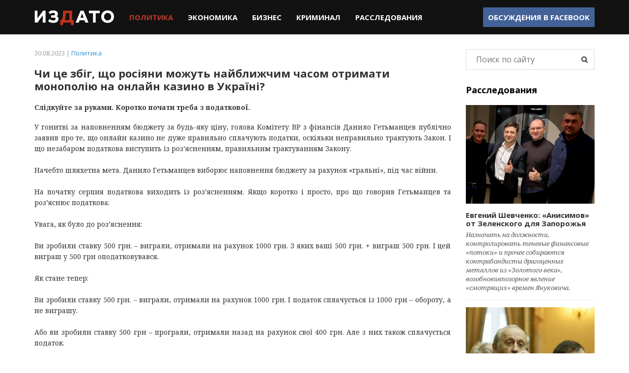

--- FILE ---
content_type: text/html; charset=utf-8
request_url: https://izdato.net/news/politics/item/2515-chi-tse-zb-g-shcho-ros-yani-mozhut-najblizhchim-chasom-otrimati-monopol-yu-na-onlajn-kazino-v-ukrajin-bol-she-informatsii-na-portale-antikor-https-antikor-com-ua-articles-650383-sovpadenie-li-chto-russkie-mogut-v-blihajshee-vremja-poluchitj-monopoliju-na-
body_size: 6776
content:
<!DOCTYPE html>
<html prefix="og: http://ogp.me/ns#" lang="ru">
<head>
  <meta name="viewport" content="width=device-width, initial-scale=1">
  <meta name="apple-mobile-web-app-capable" content="yes">
  <meta name="apple-mobile-web-app-status-bar-style" content="black" />
  <meta http-equiv="X-UA-Compatible" content="IE=edge" />
  <meta name="google-site-verification" content="VNCYIeN9IhS1PwaWt3Xf9QYUDumZ6mxWHn63ZY4_Ick" />
  <link rel="apple-touch-icon" href="/apple-touch-icon.png" />
  <link rel="apple-touch-icon" sizes="57x57" href="/apple-touch-icon-57x57.png" />
  <link rel="apple-touch-icon" sizes="72x72" href="/apple-touch-icon-72x72.png" />
  <link rel="apple-touch-icon" sizes="76x76" href="/apple-touch-icon-76x76.png" />
  <link rel="apple-touch-icon" sizes="114x114" href="/apple-touch-icon-114x114.png" />
  <link rel="apple-touch-icon" sizes="120x120" href="/apple-touch-icon-120x120.png" />
  <link rel="apple-touch-icon" sizes="144x144" href="/apple-touch-icon-144x144.png" />
  <link rel="apple-touch-icon" sizes="152x152" href="/apple-touch-icon-152x152.png" />
  <link rel="apple-touch-icon" sizes="180x180" href="/apple-touch-icon-180x180.png" />
<base href="https://izdato.net/news/politics/item/[base64]" />
	<meta http-equiv="content-type" content="text/html; charset=utf-8" />
	<meta name="keywords" content="Данило Гетманцев, Pin UP" />
	<meta name="title" content="Чи це збіг, що росіяни можуть найближчим часом отримати монополію на онлайн казино в Україні?" />
	<meta property="og:url" content="https://izdato.net/news/politics/item/[base64]" />
	<meta property="og:title" content="Чи це збіг, що росіяни можуть найближчим часом отримати монополію на онлайн казино в Україні?" />
	<meta property="og:type" content="article" />
	<meta property="og:description" content="Слідкуйте за руками. Коротко почати треба з податкової. лідкуйте за руками. Коротко почати треба з податкової. Больше информации на портале Антикор: h..." />
	<meta name="description" content="Слідкуйте за руками. Коротко почати треба з податкової. лідкуйте за руками. Коротко почати треба з податкової. Больше информации на портале Антикор: h..." />
	<title>Чи це збіг, що росіяни можуть найближчим часом отримати монополію на онлайн казино в Україні?</title>
	<link href="/templates/default/favicon.ico" rel="shortcut icon" type="image/vnd.microsoft.icon" />
	<link href="/media/system/css/modal.css?3454a042b9313b3caac0b418be30834e" rel="stylesheet" type="text/css" />
	<link href="/templates/default/css/reset.css" rel="stylesheet" type="text/css" />
	<link href="/templates/default/css/bootstrap.min.css" rel="stylesheet" type="text/css" />
	<link href="/templates/default/css/font-awesome.min.css" rel="stylesheet" type="text/css" />
	<link href="/templates/default/css/styles.css" rel="stylesheet" type="text/css" />
	<script type="application/json" class="joomla-script-options new">{"csrf.token":"de9016254bfea4d465dba9ec3c65d032","system.paths":{"root":"","base":""}}</script>
	<script src="//ajax.googleapis.com/ajax/libs/jquery/1.11.3/jquery.min.js" type="text/javascript"></script>
	<script src="/templates/default/js/bootstrap.min.js" type="text/javascript"></script>
	<script src="/templates/default/js/slick.js" type="text/javascript"></script>
	<script src="/templates/default/js/scripts.js" type="text/javascript"></script>
	<script src="https://pagead2.googlesyndication.com/pagead/js/adsbygoogle.js" type="text/javascript"></script>
	<script type="text/javascript">
		jQuery(function($) {
			SqueezeBox.initialize({});
			initSqueezeBox();
			$(document).on('subform-row-add', initSqueezeBox);
			function initSqueezeBox(event, container)
			{
				SqueezeBox.assign($(container || document).find('a.modal').get(), {
					parse: 'rel'
				});
			}
		});
		window.jModalClose = function () {
			SqueezeBox.close();
		};
		// Add extra modal close functionality for tinyMCE-based editors
		document.onreadystatechange = function () {
			if (document.readyState == 'interactive' && typeof tinyMCE != 'undefined' && tinyMCE)
			{
				if (typeof window.jModalClose_no_tinyMCE === 'undefined')
				{
					window.jModalClose_no_tinyMCE = typeof(jModalClose) == 'function'  ?  jModalClose  :  false;
					jModalClose = function () {
						if (window.jModalClose_no_tinyMCE) window.jModalClose_no_tinyMCE.apply(this, arguments);
						tinyMCE.activeEditor.windowManager.close();
					};
				}
				if (typeof window.SqueezeBoxClose_no_tinyMCE === 'undefined')
				{
					if (typeof(SqueezeBox) == 'undefined')  SqueezeBox = {};
					window.SqueezeBoxClose_no_tinyMCE = typeof(SqueezeBox.close) == 'function'  ?  SqueezeBox.close  :  false;
					SqueezeBox.close = function () {
						if (window.SqueezeBoxClose_no_tinyMCE)  window.SqueezeBoxClose_no_tinyMCE.apply(this, arguments);
						tinyMCE.activeEditor.windowManager.close();
					};
				}
			}
		};
	</script>
<script type="text/javascript">
	if(("standalone" in window.navigator) && window.navigator.standalone){
		var noddy, remotes = false;
		document.addEventListener('click', function(event) {
			noddy = event.target;
			while(noddy.nodeName !== "A" && noddy.nodeName !== "HTML") {
				noddy = noddy.parentNode;
			}
			if('href' in noddy && noddy.href.indexOf('http') !== -1 && (noddy.href.indexOf(document.location.host) !== -1 || remotes))
			{
				event.preventDefault();
				document.location.href = noddy.href;
			}
		},false);
	}
</script>
<script>
(function(i,s,o,g,r,a,m){i['GoogleAnalyticsObject']=r;i[r]=i[r]||function(){
(i[r].q=i[r].q||[]).push(arguments)},i[r].l=1*new Date();a=s.createElement(o),
m=s.getElementsByTagName(o)[0];a.async=1;a.src=g;m.parentNode.insertBefore(a,m)
})(window,document,'script','https://www.google-analytics.com/analytics.js','ga');
ga('create', 'UA-75944917-1', 'auto');
ga('send', 'pageview');
</script>
<script>
  (adsbygoogle = window.adsbygoogle || []).push({
    google_ad_client: "ca-pub-6830124270117275",
    enable_page_level_ads: true
  });
</script>
</head>
<body id="default" class="page-124">
<div id="fb-root"></div>
<div class="main-navbar">
	<nav class="navbar navbar-default">
		<div class="container">
			<!-- Brand and toggle get grouped for better mobile display -->
			<div class="navbar-header">
				<button type="button" class="navbar-toggle collapsed" data-toggle="collapse" data-target="#bs-example-navbar-collapse-1" aria-expanded="false">
					<span class="sr-only">Toggle navigation</span>
					<span class="icon-bar"></span>
					<span class="icon-bar"></span>
					<span class="icon-bar"></span>
				</button>
				<a class="navbar-brand" href="/" title="Издато - не всегда хорошие новости"><img src="/images/template/logo.png" alt="Издато - не всегда хорошие новости"></a>
			</div>
			<div class="collapse navbar-collapse" id="bs-example-navbar-collapse-1">
				<ul class="nav navbar-nav">
<li class="item-129 current active"><a href="/news/politics" >Политика</a></li><li class="item-130"><a href="/news/economics" >Экономика</a></li><li class="item-131"><a href="/news/business" >Бизнес</a></li><li class="item-132"><a href="/news/crime" >Криминал</a></li><li class="item-133"><a href="/investigations" >Расследования</a></li></ul>
				<ul class="nav navbar-nav navbar-right header_social hidden-sm hidden-xs">
					<li><a href="https://www.facebook.com/izdatonet" target="_blank">Обсуждения в <b>Facebook</b></a></li>
				</ul>
			</div>
		</div>
	</nav>
</div>
<div class="main-content">
	<div class="container">
		<div class="row">
						<div class="col-md-9 main-col">
<div class="article_wrap">
	<div class="article_header">
		<div class="item_info">
			30.08.2023 | <a href="/news/politics">Политика</a>
		</div>
		<h1>Чи це збіг, що росіяни можуть найближчим часом отримати монополію на онлайн казино в Україні?</h1>
	</div>
  <div class="article_body">
	  <div class="item_text">
  			<div><strong><p>Слідкуйте за руками. Коротко почати треба з податкової.</p>
<div style="position: absolute; left: -99999px;">лідкуйте за руками. Коротко почати треба з податкової. <br /> Больше информации на портале Антикор: https://antikor.com.ua/articles/650383-sovpadenie_li_chto_russkie_mogut_v_blihajshee_vremja_poluchitj_monopoliju_na_onlajn_kazino_v_ukraine</div></strong></div>
  			<p style="text-align: justify;">У гонитві за наповненням бюджету за будь-яку ціну, голова Комітету ВР з фінансів Данило Гетьманцев публічно заявив про те, що онлайн казино не дуже правильно сплачують податки, оскільки неправильно трактують Закон. І що незабаром податкова виступить із роз’ясненням, правильним трактуванням Закону.<br /><br />Начебто шляхетна мета. Данило Гетьманцев виборює наповнення бюджету за рахунок «гральні», під час війни.<br /><br />На початку серпня податкова виходить із роз’ясненням. Якщо коротко і просто, про що говорив Гетьманцев та роз’яснює податкова:<br /><br />Увага, як було до роз’яснення:<br /><br />Ви зробили ставку 500 грн. – виграли, отримали на рахунок 1000 грн. З яких ваші 500 грн. + виграш 500 грн. І цей виграш у 500 грн оподатковувався.<br /><br />Як стане тепер:<br /><br />Ви зробили ставку 500 грн. – виграли, отримали на рахунок 1000 грн. І податок сплачується із 1000 грн – обороту, а не виграшу.<br /><br />Або ви зробили ставку 500 грн – програли, отримали назад на рахунок свої 400 грн. Але з них також сплачується податок.<br /><br />Ось тут і виник конфлікт, мовляв, чому казино мають сплачувати додатковий податок із грошей людини, яка ставить. Адже вона ставить свої, з яких уже сплачено податок і, мовляв, правильно платити з виграних.<br /><br />Проте, Гетьманцев був невблаганний і відповів, що все одно це станеться, а хто не підкориться – зазнає всієї сили державної машини.<br /><br />І ось тут починається найцікавіше.<br /><br />Мої співрозмовники показують, що Гетьманцев отримав звіт від ДФС, що вже у квітні податківці готові закручувати гайки. І за збігом обставин, російський "PIN UP", наприкінці березня почав ударними темпами робити додаткові платежі до бюджету. Через якийсь час виконав вимогу Гетьманцева, а невдовзі на сайті податкової з’явилося роз’яснення.<br /><br />За збігом обставин, російський "PIN UP" став єдиним, хто встиг це реалізувати.<br /><br />Решта на ринку, за фактом, отримають від податкової: донарахування + штрафи + пеню. Крім цього, кримінальне переслідування за 212 ч.4 (ухилення) + 209 (легалізація). За фактом, що змусить піти з ринку. І залишиться у нас монопольним гравцем хто? - Правильно, російський "PIN UP".<br /><br />Звідки російський «PIN UP» все знає та розуміє першим, і йому вдається пропетляти, отримати шанс на багатомільярдну монополію "гральні" в Україні?<br /><br />За збігом, власники російського "PIN UP" контролюють монополію (!) на всі (!) платежі «Дія» віце-прем’єра Федорова. Російському «PIN UP» не страшні довідки СБУ до КРАЇЛу та рекомендації СБУ позбавити «PIN UP» ліцензії на роботу в Україні.</p>
<p style="text-align: justify;"><a href="https://antikor.com.ua/articles/650383-sovpadenie_li_chto_russkie_mogut_v_blihajshee_vremja_poluchitj_monopoliju_na_onlajn_kazino_v_ukraine">antikor.com.ua</a></p>	  </div>
  </div>
    <div class="article_footer">
	  	  <div class="item_tags">
		  <ul class="tags">
		    		    <li><a href="/news/politics/itemlist/tag/PIN%20UP">PIN UP</a></li>
		    		    <li><a href="/news/politics/itemlist/tag/Данило%20Гетманцев">Данило Гетманцев</a></li>
		    		  </ul>
		  <div class="clr"></div>
	  </div>
	  		<div class="item_related">
			<h3>Материалы по теме</h3>
			<ul>
								<li class="even">
										<a href="/news/politics/item/2526-pdv-dlya-ukrajini-khaj-platyat-n-mts-praktika-podatkovikh-skrutok-za-uchast-top-posadovts-v-dps-prodovzhuet-sya">ПДВ для України хай платять німці: практика податкових “скруток” за участі топ посадовців ДПС продовжується</a>
				</li>
							</ul>
		</div>
  </div>
</div>
<!-- JoomlaWorks "K2" (v2.6.9) | Learn more about K2 at http://getk2.org -->
			</div>
			<div class="col-md-3 main-sidebar">
				<div class="investigations_list block-module">
					<form action="/news/politics/itemlist/search" method="get" autocomplete="off" class="main-search__form">
	<input class="main-search__inputbox" type="text" name="searchword" placeholder="Поиск по сайту" />
	<button type="submit" class="main-search__submit" onclick="this.form.searchword.focus();"><i class="fa fa-search"></i></button>
</form>
<div class="mod_invest">
	<h3 class="mod_title">Расследования</h3>
		<ul>
				<li  class="invest_item">
						<div class="item_image">
				<a href="/investigations/item/2388-evgenij-shevchenko-anisimov-ot-zelenskogo-dlya-zaporozhya" title="Продолжить чтение &quot;Евгений Шевченко: &laquo;Анисимов&raquo; от Зеленского для Запорожья&quot;">
					<img src="/media/k2/items/cache/evgenij-shevchenko-anisimov-ot-zelenskogo-dlya-zaporozhya-2388_M.jpg" alt="Евгений Шевченко: &laquo;Анисимов&raquo; от Зеленского для Запорожья"/>
				</a>
			</div>
						<div class="item_title">
				<a class="moduleItemTitle" href="/investigations/item/2388-evgenij-shevchenko-anisimov-ot-zelenskogo-dlya-zaporozhya">Евгений Шевченко: «Анисимов» от Зеленского для Запорожья</a>
			</div>
						<div class="item_introtext">
				Назначать на должности, контролировать теневые финансовые «потоки» и прочее собираются контрабандисты драгоценных металлов из «Золотого века», возобновивпозорное явление «смотрящих» времен Януковича.			</div>
					</li>
				<li  class="invest_item">
						<div class="item_image">
				<a href="/investigations/item/2033-vyacheslav-boguslaev-polnoe-dose-i-kompromat-chast-1" title="Продолжить чтение &quot;Вячеслав Богуслаев. Полное досье и компромат. Часть 1&quot;">
					<img src="/media/k2/items/cache/vyacheslav-boguslaev-polnoe-dose-i-kompromat-chast-1-2033_M.jpg" alt="Вячеслав Богуслаев. Полное досье и компромат. Часть 1"/>
				</a>
			</div>
						<div class="item_title">
				<a class="moduleItemTitle" href="/investigations/item/2033-vyacheslav-boguslaev-polnoe-dose-i-kompromat-chast-1">Вячеслав Богуслаев. Полное досье и компромат. Часть 1</a>
			</div>
						<div class="item_introtext">
				О незаконной приватизации Богуслаевым стратегического предприятия «Моторостроитель» (переименованного в ОАО «Мотор-Сич») с помощью президента Леонида Кучмы, попытках захвата ГП «Ивченко-Прогресс» и завода «Углекомпозит». Борьбе за власть внутри «Партии Регионов» и конфликте с Борисом Петровым и братьями Кальцевыми			</div>
					</li>
				<li  class="invest_item">
						<div class="item_image">
				<a href="/investigations/item/2030-v-cherkassakh-samooborona-majdana-razoblachila-korruptsionnuyu-skhemu-pravookhraniteli-bezdejstvuyut" title="Продолжить чтение &quot;В Черкассах самооборона майдана разоблачила коррупционную схему. Правоохранители бездействуют&quot;">
					<img src="/media/k2/items/cache/v-cherkassakh-samooborona-majdana-razoblachila-korruptsionnuyu-skhemu-pravookhraniteli-bezdejstvuyut-2030_M.jpg" alt="В Черкассах самооборона майдана разоблачила коррупционную схему. Правоохранители бездействуют"/>
				</a>
			</div>
						<div class="item_title">
				<a class="moduleItemTitle" href="/investigations/item/2030-v-cherkassakh-samooborona-majdana-razoblachila-korruptsionnuyu-skhemu-pravookhraniteli-bezdejstvuyut">В Черкассах самооборона майдана разоблачила коррупционную схему. Правоохранители бездействуют</a>
			</div>
						<div class="item_introtext">
				ГО «САМООБОРОНА МАЙДАНА ЧЕРКАССКОЙ» ОБЛАСТИ раскрыла механизм незаконного обогащения должностных лиц под прикрытием банкротства предприятий арбитражными управляющими			</div>
					</li>
			</ul>
</div>
				</div>
			</div>
		</div>
	</div>
</div>
<div class="main-partners hidden-sm hidden-xs clearfix">
	<noindex>
		<div class="partner_item"><a href="http://job-sbu.org/" target="_blank" rel="nofollow"><img src="/images/banners/bann_sbu-org_100x100.png" alt="Антикоррупционный информационно-аналитический портал job-sbu.org"></a></div>
		<div class="partner_item"><a href="http://pr-z.com.ua/" target="_blank" rel="nofollow"><img class="small" src="/images/banners/Priz.jpg" alt=""></a></div>
		<div class="partner_item"><a href="http://verhovenstvo.com/" target="_blank" rel="nofollow"><img class="small" src="/images/banners/Verhovenstvo.png" alt=""></a></div>
		<div class="partner_item"><a href="http://antikor.com.ua/" target="_blank" rel="nofollow"><img src="/images/banners/antikor-100x100-static.gif" alt=""></a></div>
		<div class="partner_item"><a href="http://sled.net.ua/" target="_blank" rel="nofollow"><img src="/images/banners/sled.jpg" alt=""></a></div>
		<div class="partner_item"><a href="https://skelet-info.org/" target="_blank" rel="nofollow"><img src="/images/banners/skelet.jpg" alt=""></a></div>
	</noindex>
</div>
<div class="main_footer">
	<div class="container clearfix">
		<div class="row">
			<div class="col-sm-4 footer_copyrights block-module">© 2015 Издато</div>
			<div class="col-sm-8 footer_nav block-module">
				<ul class="menu">
					<li><a href="/about">О проекте</a></li>
					<li><a href="/contacts">Контактная информация</a></li>
				</ul>
			</div>
		</div>
	</div>
</div>
</body>
</html>


--- FILE ---
content_type: text/html; charset=utf-8
request_url: https://www.google.com/recaptcha/api2/aframe
body_size: 266
content:
<!DOCTYPE HTML><html><head><meta http-equiv="content-type" content="text/html; charset=UTF-8"></head><body><script nonce="JHP6pGruaYFISMonttyRBA">/** Anti-fraud and anti-abuse applications only. See google.com/recaptcha */ try{var clients={'sodar':'https://pagead2.googlesyndication.com/pagead/sodar?'};window.addEventListener("message",function(a){try{if(a.source===window.parent){var b=JSON.parse(a.data);var c=clients[b['id']];if(c){var d=document.createElement('img');d.src=c+b['params']+'&rc='+(localStorage.getItem("rc::a")?sessionStorage.getItem("rc::b"):"");window.document.body.appendChild(d);sessionStorage.setItem("rc::e",parseInt(sessionStorage.getItem("rc::e")||0)+1);localStorage.setItem("rc::h",'1768871224931');}}}catch(b){}});window.parent.postMessage("_grecaptcha_ready", "*");}catch(b){}</script></body></html>

--- FILE ---
content_type: application/javascript
request_url: https://izdato.net/templates/default/js/scripts.js
body_size: 35
content:
$(document).ready(function() {

	$('.slider').slick({
	  infinite: true,
	  slidesToShow: 1,
	  slidesToScroll: 1,
	  adaptiveHeight: true
	});

});

--- FILE ---
content_type: text/plain
request_url: https://www.google-analytics.com/j/collect?v=1&_v=j102&a=387492182&t=pageview&_s=1&dl=https%3A%2F%2Fizdato.net%2Fnews%2Fpolitics%2Fitem%2F2515-chi-tse-zb-g-shcho-ros-yani-mozhut-najblizhchim-chasom-otrimati-monopol-yu-na-onlajn-kazino-v-ukrajin-bol-she-informatsii-na-portale-antikor-https-antikor-com-ua-articles-650383-sovpadenie-li-chto-russkie-mogut-v-blihajshee-vremja-poluchitj-monopoliju-na-&ul=en-us%40posix&dt=%D0%A7%D0%B8%20%D1%86%D0%B5%20%D0%B7%D0%B1%D1%96%D0%B3%2C%20%D1%89%D0%BE%20%D1%80%D0%BE%D1%81%D1%96%D1%8F%D0%BD%D0%B8%20%D0%BC%D0%BE%D0%B6%D1%83%D1%82%D1%8C%20%D0%BD%D0%B0%D0%B9%D0%B1%D0%BB%D0%B8%D0%B6%D1%87%D0%B8%D0%BC%20%D1%87%D0%B0%D1%81%D0%BE%D0%BC%20%D0%BE%D1%82%D1%80%D0%B8%D0%BC%D0%B0%D1%82%D0%B8%20%D0%BC%D0%BE%D0%BD%D0%BE%D0%BF%D0%BE%D0%BB%D1%96%D1%8E%20%D0%BD%D0%B0%20%D0%BE%D0%BD%D0%BB%D0%B0%D0%B9%D0%BD%20%D0%BA%D0%B0%D0%B7%D0%B8%D0%BD%D0%BE%20%D0%B2%20%D0%A3%D0%BA%D1%80%D0%B0%D1%97%D0%BD%D1%96%3F&sr=1280x720&vp=1280x720&_u=IEBAAEABAAAAACAAI~&jid=280618525&gjid=1521706681&cid=1040069827.1768871224&tid=UA-75944917-1&_gid=30792098.1768871224&_r=1&_slc=1&z=263322404
body_size: -449
content:
2,cG-VB675L2E1W